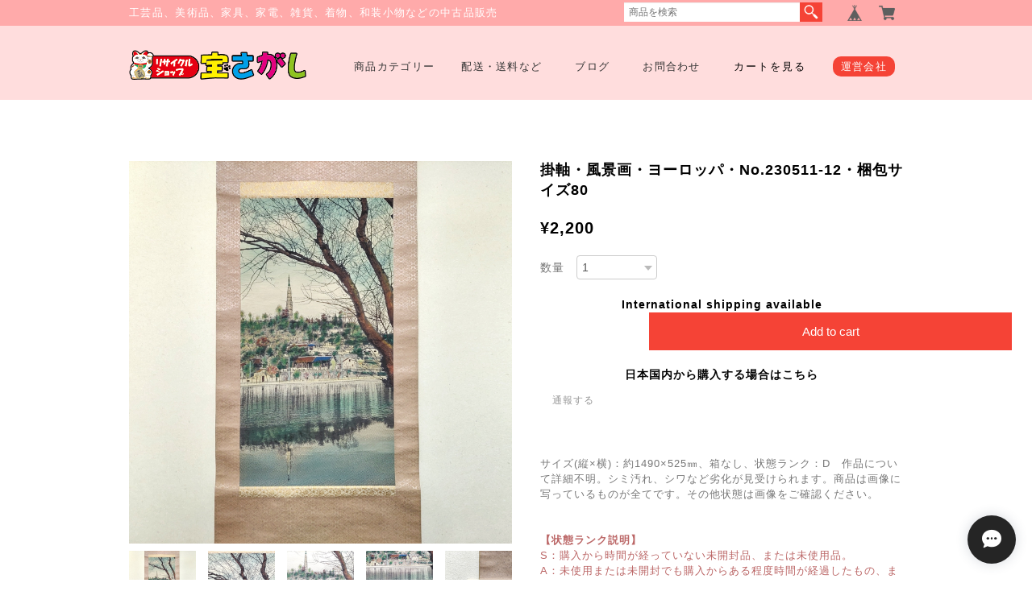

--- FILE ---
content_type: text/html; charset=UTF-8
request_url: https://shop.takarasagashi.co.jp/items/74763543/reviews?format=user&score=&page=1
body_size: 2718
content:
				<li class="review01__listChild">
			<figure class="review01__itemInfo">
				<a href="/items/55682474" class="review01__imgWrap">
					<img src="https://baseec-img-mng.akamaized.net/images/item/origin/c39047e157a840f840fdd0d2997cf838.jpg?imformat=generic&q=90&im=Resize,width=146,type=normal" alt="多田美波・ガラス・グラス・盃・猪口・ガラス工芸・No.200516-01・梱包サイズ60" class="review01__img">
				</a>
				<figcaption class="review01__item">
					<i class="review01__iconImg ico--good"></i>
					<p class="review01__itemName">多田美波・ガラス・グラス・盃・猪口・ガラス工芸・No.200516-01・梱包サイズ60</p>
										<time datetime="2025-10-05" class="review01__date">2025/10/05</time>
				</figcaption>
			</figure><!-- /.review01__itemInfo -->
						<p class="review01__comment">丁寧に梱包して送ってくださいました。</p>
									<p class="review01__reply">この度はありがとうございました。
また機会がありましたら宜しくお願い致します。</p>
					</li>
				<li class="review01__listChild">
			<figure class="review01__itemInfo">
				<a href="/items/55625317" class="review01__imgWrap">
					<img src="https://baseec-img-mng.akamaized.net/images/item/origin/e9bdd0b3287a90bd49e436fcde8858d5.jpg?imformat=generic&q=90&im=Resize,width=146,type=normal" alt="KYOCERA・京セラ・セラミックボールペン・KB-15N SL・No.190714-24・梱包サイズ60" class="review01__img">
				</a>
				<figcaption class="review01__item">
					<i class="review01__iconImg ico--good"></i>
					<p class="review01__itemName">KYOCERA・京セラ・セラミックボールペン・KB-15N SL・No.190714-24・梱包サイズ60</p>
										<time datetime="2025-07-31" class="review01__date">2025/07/31</time>
				</figcaption>
			</figure><!-- /.review01__itemInfo -->
								</li>
				<li class="review01__listChild">
			<figure class="review01__itemInfo">
				<a href="/items/94515768" class="review01__imgWrap">
					<img src="https://baseec-img-mng.akamaized.net/images/item/origin/03e70c968a9d788b61470096a92942d8.jpg?imformat=generic&q=90&im=Resize,width=146,type=normal" alt="東京五輪エンブレム・J.O.C.オリンピック・スーベニア選定品・ピンバッジ・1964年・No.241103-18・梱包サイズ60" class="review01__img">
				</a>
				<figcaption class="review01__item">
					<i class="review01__iconImg ico--good"></i>
					<p class="review01__itemName">東京五輪エンブレム・J.O.C.オリンピック・スーベニア選定品・ピンバッジ・1964年・No.241103-18・梱包サイズ60</p>
										<time datetime="2025-07-31" class="review01__date">2025/07/31</time>
				</figcaption>
			</figure><!-- /.review01__itemInfo -->
								</li>
				<li class="review01__listChild">
			<figure class="review01__itemInfo">
				<a href="/items/90338750" class="review01__imgWrap">
					<img src="https://baseec-img-mng.akamaized.net/images/item/origin/77d0d1e2e6e4ee19be5fc472fbc36220.jpg?imformat=generic&q=90&im=Resize,width=146,type=normal" alt="楽入窯・蓋置・朝顔・茶道具・No.240820-22・梱包サイズ60" class="review01__img">
				</a>
				<figcaption class="review01__item">
					<i class="review01__iconImg ico--good"></i>
					<p class="review01__itemName">楽入窯・蓋置・朝顔・茶道具・No.240820-22・梱包サイズ60</p>
										<time datetime="2025-07-25" class="review01__date">2025/07/25</time>
				</figcaption>
			</figure><!-- /.review01__itemInfo -->
						<p class="review01__comment">スピーディーな対応・丁寧な梱包での発送をしてもらい安心して商品を受け取る事が出来ました。
また機会があれば利用したいです。</p>
									<p class="review01__reply">良い評価をありがとうございます。 無事届いて何よりです。 また機会がありましたら宜しくお願い致します。</p>
					</li>
				<li class="review01__listChild">
			<figure class="review01__itemInfo">
				<a href="/items/55581344" class="review01__imgWrap">
					<img src="https://baseec-img-mng.akamaized.net/images/item/origin/ca7dcf5df36eb91bfbc18dafeae7a23a.jpg?imformat=generic&q=90&im=Resize,width=146,type=normal" alt="津軽焼・つがる焼・一輪挿し・花瓶・No.180728-14・梱包サイズ60" class="review01__img">
				</a>
				<figcaption class="review01__item">
					<i class="review01__iconImg ico--good"></i>
					<p class="review01__itemName">津軽焼・つがる焼・一輪挿し・花瓶・No.180728-14・梱包サイズ60</p>
										<time datetime="2025-05-11" class="review01__date">2025/05/11</time>
				</figcaption>
			</figure><!-- /.review01__itemInfo -->
								</li>
				<li class="review01__listChild">
			<figure class="review01__itemInfo">
				<a href="/items/63620570" class="review01__imgWrap">
					<img src="https://baseec-img-mng.akamaized.net/images/item/origin/f37c9e4b34718223013f3fd5659dc0d1.jpg?imformat=generic&q=90&im=Resize,width=146,type=normal" alt="津軽焼・花器・花瓶・No.200724-17・梱包サイズ60" class="review01__img">
				</a>
				<figcaption class="review01__item">
					<i class="review01__iconImg ico--good"></i>
					<p class="review01__itemName">津軽焼・花器・花瓶・No.200724-17・梱包サイズ60</p>
										<time datetime="2025-05-11" class="review01__date">2025/05/11</time>
				</figcaption>
			</figure><!-- /.review01__itemInfo -->
								</li>
				<li class="review01__listChild">
			<figure class="review01__itemInfo">
				<a href="/items/77437535" class="review01__imgWrap">
					<img src="https://baseec-img-mng.akamaized.net/images/item/origin/75a92bc45c56c303ba86608e09501680.jpg?imformat=generic&q=90&im=Resize,width=146,type=normal" alt="津軽焼・徳利・お猪口・酒器・焼物・No.230806-23・梱包サイズ60" class="review01__img">
				</a>
				<figcaption class="review01__item">
					<i class="review01__iconImg ico--good"></i>
					<p class="review01__itemName">津軽焼・徳利・お猪口・酒器・焼物・No.230806-23・梱包サイズ60</p>
										<time datetime="2025-05-11" class="review01__date">2025/05/11</time>
				</figcaption>
			</figure><!-- /.review01__itemInfo -->
								</li>
				<li class="review01__listChild">
			<figure class="review01__itemInfo">
				<a href="/items/60647341" class="review01__imgWrap">
					<img src="https://baseec-img-mng.akamaized.net/images/item/origin/81829e21deb7339c13067e452cb1b697.jpg?imformat=generic&q=90&im=Resize,width=146,type=normal" alt="津軽焼・錦光陶苑・湯呑茶碗・2個セット・No.200706-17・梱包サイズ60" class="review01__img">
				</a>
				<figcaption class="review01__item">
					<i class="review01__iconImg ico--good"></i>
					<p class="review01__itemName">津軽焼・錦光陶苑・湯呑茶碗・2個セット・No.200706-17・梱包サイズ60</p>
										<time datetime="2025-05-11" class="review01__date">2025/05/11</time>
				</figcaption>
			</figure><!-- /.review01__itemInfo -->
								</li>
				<li class="review01__listChild">
			<figure class="review01__itemInfo">
				<a href="/items/88126967" class="review01__imgWrap">
					<img src="https://baseec-img-mng.akamaized.net/images/item/origin/4ece87d49f88dcb2615af1d1a34aa6be.jpg?imformat=generic&q=90&im=Resize,width=146,type=normal" alt="南部鉄器・ミニ鉄鍋・卓上コンロセット・No.240624-12・梱包サイズ60" class="review01__img">
				</a>
				<figcaption class="review01__item">
					<i class="review01__iconImg ico--good"></i>
					<p class="review01__itemName">南部鉄器・ミニ鉄鍋・卓上コンロセット・No.240624-12・梱包サイズ60</p>
										<time datetime="2025-05-09" class="review01__date">2025/05/09</time>
				</figcaption>
			</figure><!-- /.review01__itemInfo -->
								</li>
				<li class="review01__listChild">
			<figure class="review01__itemInfo">
				<a href="/items/83142171" class="review01__imgWrap">
					<img src="https://baseec-img-mng.akamaized.net/images/item/origin/33558bbf19679e377071a6bb4a45d34e.jpg?imformat=generic&q=90&im=Resize,width=146,type=normal" alt="和凧・ウルトラマンタロウ・円谷プロ・昭和レトロ・No.240207-01・梱包サイズ100" class="review01__img">
				</a>
				<figcaption class="review01__item">
					<i class="review01__iconImg ico--good"></i>
					<p class="review01__itemName">和凧・ウルトラマンタロウ・円谷プロ・昭和レトロ・No.240207-01・梱包サイズ100</p>
										<time datetime="2025-04-11" class="review01__date">2025/04/11</time>
				</figcaption>
			</figure><!-- /.review01__itemInfo -->
								</li>
				<li class="review01__listChild">
			<figure class="review01__itemInfo">
				<a href="/items/83143984" class="review01__imgWrap">
					<img src="https://baseec-img-mng.akamaized.net/images/item/origin/1d612008bfb806f208720e67d84da4f2.jpg?imformat=generic&q=90&im=Resize,width=146,type=normal" alt="和凧・仮面ライダー1号・石森プロ・昭和レトロ・No.240207-12・梱包サイズ100" class="review01__img">
				</a>
				<figcaption class="review01__item">
					<i class="review01__iconImg ico--good"></i>
					<p class="review01__itemName">和凧・仮面ライダー1号・石森プロ・昭和レトロ・No.240207-12・梱包サイズ100</p>
										<time datetime="2025-04-11" class="review01__date">2025/04/11</time>
				</figcaption>
			</figure><!-- /.review01__itemInfo -->
								</li>
				<li class="review01__listChild">
			<figure class="review01__itemInfo">
				<a href="/items/83143157" class="review01__imgWrap">
					<img src="https://baseec-img-mng.akamaized.net/images/item/origin/8cfff8e901fe6c988d27b0381e934539.jpg?imformat=generic&q=90&im=Resize,width=146,type=normal" alt="和凧・仮面ライダー1号・石森プロ・昭和レトロ・2枚セット・No.240207-06・梱包サイズ100" class="review01__img">
				</a>
				<figcaption class="review01__item">
					<i class="review01__iconImg ico--good"></i>
					<p class="review01__itemName">和凧・仮面ライダー1号・石森プロ・昭和レトロ・2枚セット・No.240207-06・梱包サイズ100</p>
										<time datetime="2025-04-11" class="review01__date">2025/04/11</time>
				</figcaption>
			</figure><!-- /.review01__itemInfo -->
								</li>
				<li class="review01__listChild">
			<figure class="review01__itemInfo">
				<a href="/items/83144095" class="review01__imgWrap">
					<img src="https://baseec-img-mng.akamaized.net/images/item/origin/8fe23c781d682478f0d5129de72c2230.jpg?imformat=generic&q=90&im=Resize,width=146,type=normal" alt="和凧・ウルトラマンA(エース)・円谷プロ・昭和レトロ・No.240207-14・梱包サイズ100" class="review01__img">
				</a>
				<figcaption class="review01__item">
					<i class="review01__iconImg ico--good"></i>
					<p class="review01__itemName">和凧・ウルトラマンA(エース)・円谷プロ・昭和レトロ・No.240207-14・梱包サイズ100</p>
										<time datetime="2025-04-11" class="review01__date">2025/04/11</time>
				</figcaption>
			</figure><!-- /.review01__itemInfo -->
								</li>
				<li class="review01__listChild">
			<figure class="review01__itemInfo">
				<a href="/items/83143811" class="review01__imgWrap">
					<img src="https://baseec-img-mng.akamaized.net/images/item/origin/400a807b977ee228ee89b2aca1498c10.jpg?imformat=generic&q=90&im=Resize,width=146,type=normal" alt="和凧・ウルトラマンタロウ・円谷プロ・昭和レトロ・No.240207-11・梱包サイズ100" class="review01__img">
				</a>
				<figcaption class="review01__item">
					<i class="review01__iconImg ico--good"></i>
					<p class="review01__itemName">和凧・ウルトラマンタロウ・円谷プロ・昭和レトロ・No.240207-11・梱包サイズ100</p>
										<time datetime="2025-04-11" class="review01__date">2025/04/11</time>
				</figcaption>
			</figure><!-- /.review01__itemInfo -->
						<p class="review01__comment">送料の質問にも丁寧にわかりやすく説明いただきありがとうございました♪
配達も迅速丁寧で言うことなしでした。
またご利用させていただきます、ありがとうございました。</p>
									<p class="review01__reply">良いレビューをありがとうございます。
また機会がありましたら宜しくお願い致します。</p>
					</li>
				<li class="review01__listChild">
			<figure class="review01__itemInfo">
				<a href="/items/55625649" class="review01__imgWrap">
					<img src="https://baseec-img-mng.akamaized.net/images/item/origin/eda18d27f7549ebd69b288098287b02f.jpg?imformat=generic&q=90&im=Resize,width=146,type=normal" alt="今日の我に明日は勝つ・美空ひばり大全集・カセット・専用ケース付き・No.190918-088・梱包サイズ80" class="review01__img">
				</a>
				<figcaption class="review01__item">
					<i class="review01__iconImg ico--good"></i>
					<p class="review01__itemName">今日の我に明日は勝つ・美空ひばり大全集・カセット・専用ケース付き・No.190918-088・梱包サイズ80</p>
										<time datetime="2025-01-24" class="review01__date">2025/01/24</time>
				</figcaption>
			</figure><!-- /.review01__itemInfo -->
						<p class="review01__comment">無事に届きました。昭和レトロが大好きで、カセットを探していたので
、沢山購入できて良かったです。
聴くのが楽しみです✨️ありがとうございました☺️</p>
									<p class="review01__reply">良い評価をありがとうございます。
無事届き喜んでいただけて何よりです。
また機会がありましたら宜しくお願い致します。</p>
					</li>
				<li class="review01__listChild">
			<figure class="review01__itemInfo">
				<a href="/items/86743325" class="review01__imgWrap">
					<img src="https://baseec-img-mng.akamaized.net/images/item/origin/d4d28db7b49e92339a6e7f10954f0b66.jpg?imformat=generic&q=90&im=Resize,width=146,type=normal" alt="恋すれど廃盤・ベストコレクション・レトロポップス・カセットテープ・No.240508-26・梱包サイズ60" class="review01__img">
				</a>
				<figcaption class="review01__item">
					<i class="review01__iconImg ico--good"></i>
					<p class="review01__itemName">恋すれど廃盤・ベストコレクション・レトロポップス・カセットテープ・No.240508-26・梱包サイズ60</p>
										<time datetime="2025-01-24" class="review01__date">2025/01/24</time>
				</figcaption>
			</figure><!-- /.review01__itemInfo -->
								</li>
				<li class="review01__listChild">
			<figure class="review01__itemInfo">
				<a href="/items/91936444" class="review01__imgWrap">
					<img src="https://baseec-img-mng.akamaized.net/images/item/origin/1dc70c44094338d79153582c1b254bfc.jpg?imformat=generic&q=90&im=Resize,width=146,type=normal" alt="昭和歌謡曲・カセットまとめ売り・30本セット・昭和レトロ・現状品・No.240913-33・梱包サイズ80" class="review01__img">
				</a>
				<figcaption class="review01__item">
					<i class="review01__iconImg ico--good"></i>
					<p class="review01__itemName">昭和歌謡曲・カセットまとめ売り・30本セット・昭和レトロ・現状品・No.240913-33・梱包サイズ80</p>
										<time datetime="2025-01-24" class="review01__date">2025/01/24</time>
				</figcaption>
			</figure><!-- /.review01__itemInfo -->
								</li>
				<li class="review01__listChild">
			<figure class="review01__itemInfo">
				<a href="/items/55682486" class="review01__imgWrap">
					<img src="https://baseec-img-mng.akamaized.net/images/item/origin/61c539756cb788d54dd3c0245862700a.jpg?imformat=generic&q=90&im=Resize,width=146,type=normal" alt="ルシェロ・非売品・限定ぬいぐるみ・テディベア・ペアセット・No.200516-12・梱包サイズ60" class="review01__img">
				</a>
				<figcaption class="review01__item">
					<i class="review01__iconImg ico--good"></i>
					<p class="review01__itemName">ルシェロ・非売品・限定ぬいぐるみ・テディベア・ペアセット・No.200516-12・梱包サイズ60</p>
										<time datetime="2024-09-08" class="review01__date">2024/09/08</time>
				</figcaption>
			</figure><!-- /.review01__itemInfo -->
						<p class="review01__comment">リサイクル素材で出来ていたとは、最初知りませんでした。届いてみて、お値段相当のお買い物をしたと思いました。</p>
								</li>
				<li class="review01__listChild">
			<figure class="review01__itemInfo">
				<a href="/items/75561405" class="review01__imgWrap">
					<img src="https://baseec-img-mng.akamaized.net/images/item/origin/43e814246c09ff7d8d6ea8f616ce1e97.jpg?imformat=generic&q=90&im=Resize,width=146,type=normal" alt="ZEBRA・ステンレスランチBOX・弁当箱・No.230521-29・梱包サイズ60" class="review01__img">
				</a>
				<figcaption class="review01__item">
					<i class="review01__iconImg ico--good"></i>
					<p class="review01__itemName">ZEBRA・ステンレスランチBOX・弁当箱・No.230521-29・梱包サイズ60</p>
										<time datetime="2024-07-04" class="review01__date">2024/07/04</time>
				</figcaption>
			</figure><!-- /.review01__itemInfo -->
						<p class="review01__comment">状態も良く、注文ご直ぐに発送してくださり
ありがとうございました！</p>
									<p class="review01__reply">良い評価をありがとうございます。
また機会がありましたら宜しくお願い致します。</p>
					</li>
				<li class="review01__listChild">
			<figure class="review01__itemInfo">
				<a href="/items/84770611" class="review01__imgWrap">
					<img src="https://baseec-img-mng.akamaized.net/images/item/origin/1d2c4864f727e761c2070b1b39614c42.jpg?imformat=generic&q=90&im=Resize,width=146,type=normal" alt="SKジャパン・DCリモコンリビング扇風機・2019年製・SKJ-K309DC8・No.230801-15・梱包サイズ160" class="review01__img">
				</a>
				<figcaption class="review01__item">
					<i class="review01__iconImg ico--good"></i>
					<p class="review01__itemName">SKジャパン・DCリモコンリビング扇風機・2019年製・SKJ-K309DC8・No.230801-15・梱包サイズ160</p>
										<time datetime="2024-06-19" class="review01__date">2024/06/19</time>
				</figcaption>
			</figure><!-- /.review01__itemInfo -->
						<p class="review01__comment">商品を購入しました大橋一男です。無事に商品が届きました、しっかりとした梱包できれいな状態で有り難う御座いました。</p>
									<p class="review01__reply">無事届いたようで何よりです。
専用箱では無いため梱包材が多くなり申し訳ありません。
また機会がありましたら宜しくお願い致します。</p>
					</li>
		

--- FILE ---
content_type: text/css
request_url: https://basefile.akamaized.net/tohu-buyshop-jp/61537d57199f6/tohu_style.css
body_size: 4978
content:
@charset "utf-8";

/*====================================================================
 common
====================================================================*/
{
    font-family: 'PT Sans Narrow', sans-serif;
    line-height: 1.2;
}

/* clearfix */
.clearfix {
    zoom: 1;
}.clearfix:after {
     content: "";
     display: block;
     clear: both;
 }

section.tmpBox{
    background-color: #FFF;
    border-radius: 5px;
    color: #333;
    line-height: 1.4;
    margin: 0 auto;
    padding: 50px 0;
    text-align: center;
    max-width: 960px;
}

/*====================================================================
 Shoulder
====================================================================*/
#Shoulder .shoulderCol {
	width:960px;
	margin:0 auto;
	text-align:left;	
	overflow:hidden;
}
#Shoulder .shoulderCol p {
	margin:0;
	font-size: 13px;
	font-family: 'Roboto', sans-serif;
	font-weight:400;
	letter-spacing:0.1em;
	width:100%;
	float:left;
	padding:7px 0;
}

/*====================================================================
 mainHeader
====================================================================*/
#mainHeader{
    width: 100%;
}
#mainHeader .headerCol {
	width:960px;
	margin:0 auto;
	position:relative;
}
#mainHeader h1 a {
    display: block;
    font-size: 40px;
    padding-top: 115px;
    margin: 0 auto;
    -webkit-font-smoothing: antialiased;
    -webkit-transition-duration: 0.2s;
    -moz-transition-duration: 0.2s;
    -o-transition-duration: 0.2s;
    transition-duration: 0.2s;
    -webkit-transition-timing-function: ease-in-out;
    -moz-transition-timing-function: ease-in-out;
    -o-transition-timing-function: ease-in-out;
    transition-timing-function: ease-in-out;
	font-size: 0;
}
#mainHeader h1 a .logoText {
	font-size: 40px;
}
#mainHeader h1 a:hover {
    opacity: 0.4;
}
#mainHeader .headerCol .menubtn {
    cursor: pointer;
    display: none;
    width: 24px;
}
#main_navigation ul {
    font-size: 16px;
}
#mainHeader .headerCol #mainNavi #main_navigation li {
    color: #222;
    /*overflow: hidden;*/
    max-width: 400px;
    margin: 0 15px;
    font-size: 13px;
    line-height: 22px;
    text-transform: capitalize;
    letter-spacing: 2px;
    text-overflow: ellipsis;
    white-space: nowrap;
    display: inline-block;
	
}
#mainHeader .headerCol #mainNavi #main_navigation li .mainHeaderNavColor {
	font-weight:normal;
	font-family: 'Roboto', sans-serif;
	font-weight:400;
	letter-spacing:0.1em;
}
#mainHeader .headerCol #mainNavi .sitelink {
	overflow:visible !important;
}
#mainHeader .headerCol #mainNavi .sitelink a {
	background:#9f9f9f;
	color:#fff;
	font-weight:normal;
	font-family: 'Roboto', sans-serif;
	font-weight:400;
	letter-spacing:0.1em;
	border-radius: 10px;        /* CSS3草案 */  
    -webkit-border-radius: 10px;    /* Safari,Google Chrome用 */  
    -moz-border-radius: 10px;   /* Firefox用 */
	overflow:visible;
	padding:5px 10px;
}
#mainHeader .headerCol #mainNavi #main_navigation li:hover {
    border-bottom: none;
}
#mainHeader .headerCol #mainNavi #main_navigation li a:hover {
    filter: alpha(opacity=60);
	-moz-opacity: 0.60;
	opacity: 0.60;
	text-decoration:none;	
}
#mainHeader .headerCol #mainNavi #main_navigation #category-menu .category-list ul li {
    display: block;
    margin: 0;
	line-height: 25px;
}
#mainHeader .headerCol #mainNavi #main_navigation .menubtn {
    cursor: pointer;
    display: none;
	width:24px;
}
#mainHeader .headerCol #mainNavi #main_navigation #category-menu .category-list .header {
	display:none;
}

/*====================================================================
 Mainvisual
====================================================================*/
#Mainvisual .bx-wrapper {
	width:960px;
}
#Mainvisual li img {
	max-width:100%;
	margin:auto;
}

/*====================================================================
 recommend
====================================================================*/
#recommend {
	width:880px;
	margin:0 auto 0;
	padding: 55px 40px 15px;
}
#recommend h2.ttl {
	margin:0 auto 50px;
	font-size:18px;
	width: 100%;
	font-family: 'Roboto', sans-serif;
	font-weight:400;
	letter-spacing:0.1em;
}
#recommend h2.ttl span {
    border-bottom: 3px solid #666;
	padding: 0 0 7px;
}
#recommend #mainSlide .slick-slide {
	margin:0 10px;
}

/*====================================================================
 info
====================================================================*/
#info {
	width:880px;
	margin:0 auto 0;
	padding: 55px 40px 35px;
}
#info h2.ttl {
	margin:0 auto 50px;
	font-size:18px;
	width: 100%;
	font-family: 'Roboto', sans-serif;
	font-weight:400;
	letter-spacing:0.1em;
}
#info h2.ttl span {
    border-bottom: 3px solid #666;
	padding: 0 0 7px;
}

/*====================================================================
 categoryList
====================================================================*/
#categoryList .categoryTitle01 {
	text-align:center;
	margin-bottom:20px;
	font-size:14px;
}
#categoryList ul {
	text-align:center;
	margin-bottom:50px;
	font-size:12px;
	line-height: 2.0em;
}
#categoryList ul li {
	display: inline-block;
	margin: 0 10px;
}
#categoryList ul li a:hover {
	filter:alpha(opacity=70);
	-moz-opacity: 0.7;
	opacity: 0.7;
}

/*====================================================================
 page-top
====================================================================*/
#page-top {
    position: fixed;
    bottom: 30px;
    right: 30px;
	width:35px;
	z-index:1000;
	margin:0;
}
#page-top img {
    width:100%;
    filter:alpha(opacity=50);
    -moz-opacity: 0.5;
    opacity: 0.5;
}

/*====================================================================
 mainFooter
====================================================================*/
#mainFooter{
    width: 100%;
    /*margin: 785px 0 0;*/
    clear: both;
	margin:0 auto 0;
	text-align:center;
	padding:35px 0;
}

#mainFooter ul.privacyList {
    width: 960px;
    margin: 0 auto;
    padding: 25px 0 15px;
	display: flex;
    justify-content: center;
    align-items: center;
}

#mainFooter ul.privacyList li{
    font-size: 12px;
    margin: 0 15px;
	/*display:inline-block;*/
	vertical-align: middle;
}
#mainFooter ul.privacyList li a{
    text-decoration: none;
    color: #808080;
}
#mainFooter ul.privacyList li a:hover {
    opacity: 0.6;
    -webkit-transition-duration: 0.2s;
    -moz-transition-duration: 0.2s;
    -o-transition-duration: 0.2s;
    transition-duration: 0.2s;
    -webkit-transition-timing-function: ease-in-out;
    -moz-transition-timing-function: ease-in-out;
    -o-transition-timing-function: ease-in-out;
    transition-timing-function: ease-in-out;
}

#mainFooter a{
  font-size: 12px;
  color: #999999;
}
/*#mainFooter ul li{
  line-height: 30px;
  margin: 0 30px 0 0;
}
#mainFooter ul li:last-child{
  margin: 0;
}*/
#mainFooter .socialBtnList{
	display: flex;
    justify-content: center;
    align-items: center;
}
/*#mainFooter .sns{
  float: left;
}
#mainFooter .sns.fb{
  float: right;
  margin: 0;
  padding-left:10px;
}
#mainFooter .sns.tw{
  float: left;
  margin: 9px 0 0;
}*/
.copyright {
	font-size: 10px;
}
#mainFooter .iconBox {
	width:100%;
	text-align:center;
}
#mainFooter ul.snsBox {
	width:960px;
	margin:0 auto 10px;
	display: flex;
	justify-content: center;
}
#mainFooter ul.snsBox li {
	width:20px;
	margin: 0 12px;
}
#mainFooter ul.snsBox li img {
    width:100%;
}

/*====================================================================
 about: 詳細ページ
====================================================================*/

.main {
    width: 960px;
    height: auto;
    margin: 0 auto 30px;
}

.main #about {
    width: 900px;
    margin: 0 auto;
    padding: 50px 30px 40px;
    text-align: left;
}

.main #about h2 {
    font-size: 18px;
    font-family: 'Roboto', sans-serif;
	font-weight:400;
	letter-spacing:0.2em;
    text-align: left;
    letter-spacing: 5px;
    margin-bottom: 75px;
    color: #000000;
}

.main #about h3 {
    font-size: 26px;
}

.main #about {
    font-size: 14px;
    font-family: 'ヒラギノ角ゴ Pro', sans-serif;
    color: #666666;
}

.main #about .social {
    margin: 40px 0 0;
    text-align: center;
		width: 100%;
}
.main #about .social > ul{
	display: inline-block;
}
.main #about .social ul li {
    float: left;
    margin-right: 25px;
}
.main #about .social ul li:last-child {
    margin-right: 0;
}

/*====================================================================
 inquiry: お問い合わせ
====================================================================*/

.inquirySection {
    padding: 20px 50px 50px;
}
.inquirySection h1 {
    font-size:18px;
	font-family: 'Roboto', sans-serif;
	font-weight:400;
	letter-spacing:0.2em;
    line-height: 26px;
    color: #1a1a1a;
    text-transform: capitalize;
    text-align: left;
}
.inquirySection p  {
    font-size: 11px;
    font-family: '小塚ゴシック Pr6N', sans-serif;
    line-height: 13px;
    color: #000000;
    text-align: left;
}
.inquirySection form {
    margin: 10px 0 0 0;
}
.inquirySection dl {
    text-align: left;
}
.inquirySection dl dt {
    font-size: 12px;
    line-height: 16px;
    color: #000000;
    margin-bottom: 5px;
}
.inquirySection dl dt span {
    font-size: 11px;
    line-height: 11px;
    margin-left: 5px;
    color: #FB7C8A;
    vertical-align: baseline;
}
.inquirySection dl dd {
    margin-bottom: 20px;
}
.inquirySection dl dd input {
    width: 840px;
    padding: 10px;
    border: 1px solid #c4c4c4;
    border-radius: 5px;
    -webkit-border-radius: 5px;
    -moz-border-radius: 5px;
    -o-border-radius: 5px;
	font-size:12px;
	line-height:1.5;
}

.inquirySection dl dd textarea {
    width: 840px;
    height: 135px;
    padding: 10px;
    border: 1px solid #c4c4c4;
    border-radius: 5px;
    -webkit-border-radius: 5px;
    -moz-border-radius: 5px;
    -o-border-radius: 5px;
}
@-moz-document url-prefix() {
    .inquirySection dl dd textarea {
        font-size: 11px;
    }
}
.inquirySection .control-panel input#buttonLeave {
    width: 410px;
    margin: 55px 0 0 0;
    padding: 14px 0;
    font-size: 12px;
    font-weight: bold;
    letter-spacing: 5px;
    color: #ffffff;
    background-color: #999999;
    border: none;
    -webkit-font-smoothing: antialiased;
    -webkit-transition-duration: 0.2s;
    -moz-transition-duration: 0.2s;
    -o-transition-duration: 0.2s;
    transition-duration: 0.2s;
    -webkit-transition-timing-function: ease-in-out;
    -moz-transition-timing-function: ease-in-out;
    -o-transition-timing-function: ease-in-out;
    transition-timing-function: ease-in-out;
}
.inquirySection .control-panel input#buttonLeave:hover {
    cursor: pointer;
    opacity: 0.7;
    filter: alpha(opacity=70);
    -ms-filter: "alpha(opacity=70)";
    -moz-opacity:0.7;
    -khtml-opacity: 0.7;
}
#inquiryConfirmSection p {
    font-size: 13px;
    color: #000000;
    line-height: 13px;
}
#inquiryConfirmSection dd {
    padding-left: 15px;
    font-size: 12px;
}
#inquiryCompleteSection p {
    margin: 30px 0 0;
    line-height: 1.4em;
}
#inquiryCompleteSection a {
    width: 410px;
    margin: 55px auto 0;
    padding: 14px 0;
    text-align: center;
    font-size: 12px;
    font-weight: bold;
    letter-spacing: 5px;
    color: #ffffff;
    background-color: #999999;
    -webkit-font-smoothing: antialiased;
    -webkit-transition-duration: 0.2s;
    -moz-transition-duration: 0.2s;
    -o-transition-duration: 0.2s;
    transition-duration: 0.2s;
    -webkit-transition-timing-function: ease-in-out;
    -moz-transition-timing-function: ease-in-out;
    -o-transition-timing-function: ease-in-out;
    transition-timing-function: ease-in-out;
    display: block;
}
#inquiryCompleteSection a:hover {
    opacity: 0.7;
    filter: alpha(opacity=70);
    -ms-filter: "alpha(opacity=70)";
    -moz-opacity:0.7;
    -khtml-opacity: 0.7;
}


/*====================================================================
 common: 対象ページ郡
====================================================================*/
/* カスタムデザインのデフォルト色 */
.mainHeaderNavColor{
    color: #000000;
		font-weight:bold;
}
.template #category-menu .category-list ul a{
    color: #000000;
}


/**
 * page: shop.ctp
 * about: .tempTop
 *************************************/

/* トップページ */
.tempTop{

}

/**
 * page: shop.ctp
 * about: .tempTop
 *************************************/
.tempDetail #mainFooter ul li{
    display: inline-block;
    *display: inline;
    *zoom: 1;
}

.tempDetail .product p a{
    font-size: 11px;
}

/* 送料詳細 */
#postageInfoLayer p{
    font-size: 11px;
    text-align: left;
}
#postageInfoLayer p a{
    font-size: 11px;
    color: #727272;
    text-align: left;
}
#postageInfoLayer p a:hover {
    text-decoration: underline;
}



/*====================================================================
特定商取引・プライバシーポリシー
====================================================================*/
#privacy, #law{
	margin:0 auto 60px;
	padding:10px 30px 20px;
}
#privacy h2, #law h2{
	border-bottom: 1px solid #ccc;
	margin:20px 0 40px;	
}
#privacy img, #law img{
	width:auto;
}


/*====================================================================
 jquery
====================================================================*/

/**
 * file: detail_of_item.ctp
 * jquery: jquery.bxslider.js
 *************************************/
/* jquery.bxslider */
.bx-wrapper{
    height: auto;
    width: 475px;
}
.bxslider{

}
.bxslider .img_box{
    height: 475px;
    line-height: 475px;
    text-align: center;
    vertical-align: middle;
    width: 475px;
	margin: 0 auto;
}
.bxslider .img_box img{
    max-height: 475px;
    max-width: 100%;
    vertical-align: middle;
}
#bx-pager{
    overflow: hidden;
	width:475px;
	margin: 10px auto 0;
    text-align: left;
    letter-spacing: -0.3em;
}
#bx-pager a{
    display: inline-block;
    font-size: 0;
    width: 83px;
    margin-right: 15px;
	margin-bottom: 15px;
}
#bx-pager a:nth-child(5){
	margin-right: 0;
}
#bx-pager a:nth-child(10){
	margin-right: 0;
}
#bx-pager a:nth-child(15){
	margin-right: 0;
}
#bx-pager a:last-child {
    margin-right: 0;
}
#bx-pager .small_img_box{
    cursor: pointer;
    text-align: center;
    width: 100%;
    vertical-align: middle;
}
#bx-pager .small_img_box img{
    max-width: 100%;
	max-height: 83px;
    vertical-align: middle;
}
@media screen and (max-width: 768px){
	#bx-pager a:nth-child(5){
		margin-right: 15px;
	}
	#bx-pager a:nth-child(10){
		margin-right: 15px;
	}
	#bx-pager a:nth-child(15){
		margin-right: 15px;
	}
}
@media screen and (max-width: 480px){
	#bx-pager a{
    	width: 22%;
    	margin-right: 4%;
	}
	#bx-pager a:nth-child(5){
		margin-right: 4%;
	}
	#bx-pager a:nth-child(10){
		margin-right: 4%;
	}
	#bx-pager a:nth-child(15){
		margin-right: 4%;
	}
	#bx-pager a:nth-child(4){
		margin-right: 0;
	}
	#bx-pager a:nth-child(8){
		margin-right: 0;
	}
	#bx-pager a:nth-child(12){
		margin-right: 0;
	}
	#bx-pager a:nth-child(16){
		margin-right: 0;
	}
}

/*====================================================================
 for firefox
====================================================================*/


@-moz-document url-prefix() {
    .product_list {margin-left: -1px;}
}

/*====================================================================
 colorbox
====================================================================*/
#colorbox {
    border: solid 1px#ccc;
}
#cboxMiddleLeft {
    background: none !important;
}
#cboxMiddleRight {
    background: none !important;
}
#cboxTopLeft {
    background: none !important;
}
#cboxTopCenter {
    background: none !important;
}
#cboxTopRight {
    background: none !important;
}
#cboxBottomLeft {
	height:15px !important;
    background: none !important;
}
#cboxBottomCenter {
	height:15px !important;
    background: none !important;
}
#cboxBottomRight {
	height:15px !important;
    background: none !important;
}
#cboxClose {
    width: 20px;
    height: 20px;
    overflow: visible;
    text-indent: -9999px;
    background: url(/i/controls.png) no-repeat -52px 0;
}
#cboxContent button {
    border: none;
}
#cboxContent {
	padding:0 0 10px;
}

/*====================================================================
 Faq_content
====================================================================*/
#Faq_content {
	text-align:left;
	font-size:13px;
	width:95%;
}
#Faq_content h2 {
	font-size:13px;
	padding:15px 0 25px;
	margin:0;
}
#Faq_content dl dt {
	padding:0 0 10px;
	border-bottom:dotted 1px #ccc;
	text-indent:-2.5em;
	margin-left:2.5em;
}
#Faq_content dl dt span {
	font-weight:bold;
	background:#9f9f9f;
	color:#fff;
	padding:5px;
	margin-right:10px;
}
#Faq_content dl dd {
	padding:10px 0 30px;
	text-indent:-2.5em;
	margin-left:2.5em;
}
#Faq_content dl dd span {
	font-weight:bold;
	border:solid 1px #ccc;
	padding:5px;
	margin-right:10px;
}

/*====================================================================
 itemDetailBox
====================================================================*/
#itemDetailBox {
	clear:both;
	width:100%;
	margin:0 auto;
	padding: 30px 0 0;
	text-align:left;
}
#itemDetailBox .txt {
	font-size: 13px;
	padding: 20px 0 0;
	color: #777;
}
#itemDetailBox .pht {
	padding: 20px 0 0;
}
#itemDetailBox .pht img {
	max-width: 100%;
}

/*====================================================================
 facebook
====================================================================*/
.container .facebook {
	padding-left:10px;
}

/*====================================================================
 for sp
====================================================================*/
@media screen and (min-width: 769px){
	#mainHeader .headerCol #mainNavi #main_navigation > ul {
    		display: block !important;
	}
}
@media screen and (max-width: 768px){
	#Shoulder .shoulderCol {
	width:94%;
	}
	#Shoulder .shoulderCol p {
		width:300px;
	}
	#mainHeader #logo {
		padding-top:20px !important;
		padding-left:20px;
	}
	#mainHeader .headerCol .menubtn {
    display: block;
    float: right;
    padding: 1.5em 5% 0 0;
	}
	/*#mainHeader .headerCol #mainNavi #main_navigation .menubtn {
    		display: block;
		float:right;
		padding: 0 20px 25px 0;
	}*/
	#mainHeader .headerCol #mainNavi #main_navigation > ul {
    		display: none;
		clear:both;
	}
	#mainHeader .headerCol #mainNavi {
		width:100%;
		text-align: right;
		margin-top: 0;
	}
	#mainHeader .headerCol #mainNavi #main_navigation li {
		text-align: center;
		max-width:100%;
		margin: 0 0;
	}
	#mainHeader .headerCol #mainNavi #main_navigation > ul li a {
		text-align: center;
		width:100%;
		border-top:solid 1px #ccc;
		display:block;
		padding:15px 0;
	}
	#mainHeader .headerCol #mainNavi #main_navigation li .mainHeaderNavColor {
		text-align: center;
		width:100%;
		border-top:solid 1px #ccc;
		display:block;
		padding:15px 0;
		cursor: pointer;
		display:block;
	}
	.tempTop header {
    		padding-bottom: 0 !important;
	}	
	.template #category-menu .category-list{
    		padding: 0 0 0 !important;
    		position:static;
    		z-index: 9999;
			min-width: 100%;
			margin-left: 0;
	}
	.template #category-menu .category-list ul {
			background-color: #eee;
    		border: none;
    		padding: 0 0;
    		cursor: pointer;
    		margin: 0;
    		min-width: 100%;
	}
	.template #category-menu .category-list ul li a {
		margin:0;
	}
	.template #category-menu .category-list ul.appsItemCategoryTag_lowerchild {
    		padding: 0 !important;
			background:none;
			border:none !important;
			border-top:solid 1px #ccc !important;
			display:block;
			position: static;
	}
	.template #category-menu .category-list ul.appsItemCategoryTag_lowerchild li a {
		border-top:none !important;
		padding: 12px 0 !important;
		margin: 0;
	}
	.template #category-menu .category-list ul li:hover > ul.appsItemCategoryTag_lowerchild {
   		padding: 0 0;
	}
	#mainHeader .headerCol #mainNavi .sitelink a {
		border-radius: 0;        /* CSS3草案 */  
    	-webkit-border-radius: 0;    /* Safari,Google Chrome用 */  
    	-moz-border-radius: 0;   /* Firefox用 */
	}
	.nav.fixed {
    	position:static;
	}
	#mainHeader .headerCol {
    	width:100%;
	overflow:visible;
	}
	#Mainvisual .bx-wrapper {
	width:100%;
	height: auto;
	}
	#mainHeader .headerCol #mainNavi #main_navigation li {
	display:block;
	text-align:center;
	margin:0;	
	}
	.tempTop #main_navigation {
	height:auto;
	padding-top: 0.5em !important;
	}
	.template #category-menu:hover .category-list {
		position:static;
		display:none;
		line-height: 0;		
	}
	#products {
    width: 92%;
    margin: 0 auto;
    text-align: left;
    padding-top: 45px;
    padding-bottom: 0px;
	}
	#mainFooter ul.privacyList {
    width: 94%;
    margin: 0 auto;
    padding: 25px 0 15px;
		display: block;		
	}
	#mainFooter ul.privacyList li {
    font-size: 12px;
    margin: 0 3% 15px;
	}
	#mainFooter ul.privacyList li.boxRight {
	width: 100%;
	}
	#mainFooter .sns.tw, #mainFooter .sns.fb{
		/*float:none;
		display:inline-block;
		vertical-align:middle;*/
		margin: 0;
    	width: 120px;
	}
	#mainFooter .sns.tw {
		/*padding:10px 0 0 10px;*/
	}
	.main {
		width:94%;
	}
	.main #about {
    		width: 100%;
    		margin: 0 auto;
    		padding: 25px 0 20px;
    		text-align: left;
	}
	#recommend {
		width:82%;
		margin:30px auto 0;
		padding: 25px 7% 10px;
	}
	#recommend #mainSlide .slick-slide {
		margin:0 1%;
	}	
	#info {
	width:86%;
	margin:30px auto 0;
	padding: 25px 7% 10px;
	}
	#mainFooter ul.snsBox {
		width:100%;
	}
	.tempDetail .wrapper {
    	padding:30px 0;
		width:94%;
		margin:0 auto;
	}
	.tempDetail .kakaku {
		float: none;
    	margin: 0 auto;
	}
	.tempDetail section.row {
	    display: block;
		float:none;
		width:100%;
		margin: 0 auto;
		padding:20px 0 0;
	}
	.tempDetail .kakaku .bx-wrapper {
    	width: 100%;
	}
	.tempDetail .kakaku #bx-pager{
		width: 100%;
	}
	.tempDetail .kakaku .bxslider li {
		width:100%;
		text-align:center;
	}
	.inquirySection {
    padding: 20px 0 50px;
    width: 100%;
	}
	.inquirySection dl dd input {
		width:94%;
	}
	.inquirySection dl dd textarea {
		width:94%;
	}
	.inquirySection .control-panel input#buttonLeave {
		width:100%;
	}
	input[type="submit"] {
  	-webkit-appearance: none;
	}
	#privacy, #law{
	width:100%;
	}
	section.tmpBox{
    width:94%;
	}
}
@media screen and (max-width: 640px){
	#Shoulder .shoulderCol p {
		width:50%;
	}
}
@media screen and (max-width: 480px){
	.tempTop header {
    	padding-bottom: 0;
	}
	#mainHeader .headerCol h1 {	
    	text-align: left;
	}
	#mainHeader #logo {
		padding-top: 15px !important;
		padding-left:5%;
		padding-right:5%;
		max-width:90%;
	}
	#mainHeader .headerCol #mainNavi #main_navigation {
		padding-top: 0.5em !important;
		margin-bottom: 10px;
	}
	.tempDetail header {
		margin-bottom:0;
	}
	#mainHeader .headerCol #mainNavi {
		width:100%;
		text-align: right;
		margin-top:0;
	}
	#mainHeader .headerCol #mainNavi #main_navigation .menubtn {
		padding: 0 5% 20px 0 !important;
	}
	#mainHeader .headerCol #mainNavi #main_navigation li {
		text-align: center;
		max-width:100%;
		margin: 0 0;
	}
	#mainHeader .headerCol #mainNavi #main_navigation > ul li a {
		text-align: center;
		width:100%;
		border-top:solid 1px #ccc;
		display:block;
		padding:15px 0;
	}
	#mainHeader .headerCol #mainNavi #main_navigation li .mainHeaderNavColor {
		text-align: center;
		width:100%;
		border-top:solid 1px #ccc;
		display:block;
		padding:15px 0;
		cursor: pointer;
		display:block;
	}	
	.template #category-menu .category-list ul {
		background-color: #eee;
    		border: none;
    		padding: 0 0;
    		cursor: pointer;
    		margin: 0;
    		min-width: 100%;
	}
	#mainHeader .headerCol #mainNavi .sitelink a {
		border-radius: 0;        /* CSS3草案 */  
    	-webkit-border-radius: 0;    /* Safari,Google Chrome用 */  
    	-moz-border-radius: 0;   /* Firefox用 */
	}
	.nav.fixed {
    	position:static;
	}	
	#Shoulder .shoulderCol {
		padding: 5px 0;
	}
	#Shoulder .shoulderCol p {
		width:65%;
		margin:0 auto;
	}
	#Shoulder .shoulderCol .iconBox {
		text-align:center;
		margin:0 auto;
		width:93%;
	}
	#baseMenu {
		top: -38px;
	}
	#baseMenu li {
		/*display: block;*/
    	padding-left: 0;
	}
	#baseMenu img {
    	display: inherit;
    	width: 20px;
    	height: 20px;
	}
	#baseMenu > ul > li {
		float:left;
	}
	#baseMenu > ul > li a {
    	padding: 5px 15px;
	}
	#baseMenu > ul > li a:hover {
    	padding: 5px 15px;
	}
	#Shoulder ul.snsBox {
    	float:left;
	width:55%;
	margin: 0;
    	text-align: left;
	}
	#Shoulder ul.snsBox li {
    	width: 22px;
    	display: inline-block;
    	padding-left: 16%;
	}
	#mainFooter ul.clearfix li {
    	display: block;
	}
	.wrapper {
		width: 94%;
		padding: 0;
	}
	.tempDetail .kakaku {
    float: none;
    margin-right: 0;
	}
	.bxslider .img_box {
		width: 100%;
		height: auto;
    	line-height:normal;
	}
	.bx-wrapper {
    height: auto;
    width: 100%;
	}
	.tempDetail section.row {
    width: 100%;
	}
	.tempDetail .descri {
    width: 100%;
    margin: 0 0 20px;
    text-align: left;
	}
	.tempDetail section.row .twitter {
		width:35%;
		margin: 0 0 10px;
	}
	.tempDetail section.row .facebook {
		width:35%;
		margin: 0 0 10px;
	}
	.tempDetail #widget {
    	width: 35%;
    	float: left;
	margin: 0 0 0 0;
    	text-align: left;
	}
	#i18 {
		margin-top:15px;
	}	
	#i18 .lang {
		/*float:none;
		margin:0 auto;*/
	}	 
	#i18 .currency {
		/*float:none;*/
	}
	#page-top {
    	bottom: 15px;
    	right: 15px;
	}
	#recommend {
    width: 80%;
    margin: 20px auto 0;
    padding: 15px 7% 10px;
	}
	#recommend h2 {
    margin-bottom:0;
	}
	#recommend h2.ttl {
    margin: 0 auto 30px;
	}
	.slick-slider {
    margin-bottom: 10px !important;
	}
	#info {
    width: 86%;
    margin: 20px auto 10px;
    padding: 15px 7% 10px;
	}
	#info h2.ttl {
    margin: 0 auto 30px;
	}
	#products {
    width: 90%;
    padding-top: 25px;
	}
	#products h2.ttl {
    margin: 0 auto 30px;
	}
	#itemDetailBox {
    margin-top: 20px;
    padding: 10px 0 0;
    border-top:solid 1px #ccc;
	}
	#itemDetailBox .txt {
    padding: 10px 0 0;
	}
	#itemDetailBox .pht img {
	width:100%;
	}
	#products .label_image {
		width: 50px;
    	height: inherit;
	}
}

--- FILE ---
content_type: text/javascript
request_url: https://accaii.com/init
body_size: 161
content:
typeof window.accaii.init==='function'?window.accaii.init('56714184ef8c9c7e'):0;

--- FILE ---
content_type: text/javascript; charset=utf-8
request_url: https://accaii.com/takarabase/script?ck1=0&xno=56714184ef8c9c7e&tz=0&scr=1280.720.24&inw=1280&dpr=1&ori=0&tch=0&geo=1&nav=Mozilla%2F5.0%20(Macintosh%3B%20Intel%20Mac%20OS%20X%2010_15_7)%20AppleWebKit%2F537.36%20(KHTML%2C%20like%20Gecko)%20Chrome%2F131.0.0.0%20Safari%2F537.36%3B%20ClaudeBot%2F1.0%3B%20%2Bclaudebot%40anthropic.com)&url=https%3A%2F%2Fshop.takarasagashi.co.jp%2Fitems%2F74763543&ttl=%E6%8E%9B%E8%BB%B8%E3%83%BB%E9%A2%A8%E6%99%AF%E7%94%BB%E3%83%BB%E3%83%A8%E3%83%BC%E3%83%AD%E3%83%83%E3%83%91%E3%83%BBNo.230511-12%E3%83%BB%E6%A2%B1%E5%8C%85%E3%82%B5%E3%82%A4%E3%82%BA80%20%7C%20%E3%83%AA%E3%82%B5%E3%82%A4%E3%82%AF%E3%83%AB%E3%82%B7%E3%83%A7%E3%83%83%E3%83%97%E5%AE%9D%E3%81%95%E3%81%8C%E3%81%97&if=0&ct=0&wd=0&mile=&ref=&now=1768572048534
body_size: 197
content:
window.accaii.save('fd969664ac47464e.68c76507.696a4490.0.10.12.0','takarasagashi.co.jp');
window.accaii.ready(true);

--- FILE ---
content_type: application/x-javascript
request_url: https://basefile.akamaized.net/seed1/645615eb6921a/createSchema.js?1768288315034
body_size: 541
content:
const createSchema=(route_url,item_name,item_image,item_desc,item_id,shop_name,item_price,item_stock,condition)=>{const name=item_name,route=route_url,image=item_image,desc=item_desc,id=item_id,shop=shop_name,price=`${item_price.replace(/[^0-9]/g,"")}.00`,stock=item_stock,url=`${route}/items/${id}`,jsondata=`[{"@context":"https://schema.org/","@type":"Product","@id":"${url}","name":"${name}","image":"${image}","url":"${url}","description":"${desc}","sku":"base-${id}","mpn":"${id}","brand":{"@type":"Brand","name":"${shop}"},"offers":{"@type":"Offer","url":"${url}","priceCurrency":"JPY","price":"${price}","availability":"${stock}","seller":{"@type":"Organization","name":"${shop}","url":"${route}"}},"itemCondition":"https://schema.org/${condition}"},{"@context":"https://schema.org","@type":"BreadcrumbList","itemListElement":[{"@type":"ListItem","position":1,"item":{"@id":"${route}","name":"${shop}","type":"WebPage"}},{"@type":"ListItem","position":2,"item":{"@id":"${url}","name":"${name}","type":"ItemPage"}}]}]`,script=document.createElement("script");script.setAttribute("type","application/ld+json"),script.textContent=jsondata,document.body.appendChild(script)};